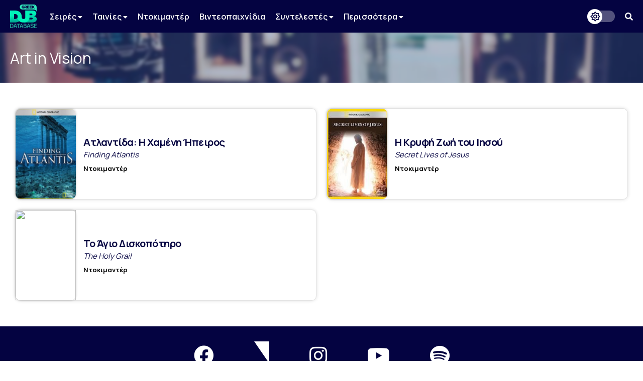

--- FILE ---
content_type: text/css
request_url: https://www.greekdubdb.com/style.css?Tuesday%2013th%20of%20February%202024%2011:20:04%20PM
body_size: 10127
content:
* {box-sizing: border-box;}

.main-logo img {
    width: auto!important;
    height: 47px;
}

/* christmas css start
.main-logo:before {
    content: "";
    background-image: url(/images/xmas-hat.png);
    position: absolute;
    margin-left: -14px;
    margin-top: 5px;
    width: 37px;
    height: 17px;
    background-size: 37px;
    background-repeat: no-repeat;
}

.home-main-content {
    background-image: url(/images/xmas-bg.jpg)!important;
    background-position: center 60%!important;
}

.header-search:before {
    content: "";
    position: absolute;
    width: 15px;
    height: 50px;
    margin-left: -15px;
    background: #040341;
}
christmas css end */

/* HIDE ITEMS START */
a[href="network?id=13"] {
    display: none !important;
}

a[href="network?id=14"] {
    display: none !important;
}

a[href="network?id=58"] {
    display: none !important;
}

a[href="studio?id=58"] {
    display: none !important;
}
/* HIDE ITEMS END */

.ntc-hide {
    display: none;
}

#notice, #notice_cookies {
    position: fixed;
    width: 100%;
    bottom: 0;
    z-index: 99999;
    padding: 10px 20px;
    min-width: 330px;
    height: fit-content;
    align-items: center;
    background: #31e8be;
    color: #040341;
    box-shadow: 0 0 7px rgba(0, 0, 0, 0.13);
}

.notice-close:hover {
    background: #ff837a;
}

.notice-close {
    position: absolute;
    font-size: 20px;
    right: 0;
    margin-right: 5%;
    margin-top: -24px;
    border-radius: 5px;
    z-index: 99999;
    text-align: center;
    color: #fff;
    width: 27px;
    background: #F44336;
    cursor: pointer;
    -webkit-transition: all .2s ease-in-out;
    -moz-transition: all .2s ease-in-out;
    -o-transition: all .2s ease-in-out;
    -ms-transition: all .2s ease-in-out;
    transition: all .2s ease-in-out;
}

.cookies_accept:hover, .cookies_reject:hover {
    background: #ff837a;
}

.cookies_accept, .cookies_reject {
    position: absolute;
    font-size: 16px;
    right: 0;
    font-weight: 900;
    padding: 2px;
    margin-top: -24px;
    border-radius: 5px;
    z-index: 99999;
    text-align: center;
    color: #fff;
    width: 110px;
    background: #F44336;
    cursor: pointer;
    -webkit-transition: all .2s ease-in-out;
    -moz-transition: all .2s ease-in-out;
    -o-transition: all .2s ease-in-out;
    -ms-transition: all .2s ease-in-out;
    transition: all .2s ease-in-out;
}

.cookies_accept {
	margin-right: 130px;
}

.cookies_reject {
	margin-right: 10px;
}

.priv_a {
	right: auto;
	margin-right: auto;
	margin-left: 10px;
	z-index: 0;
}

.priv_r {
	right: auto;
	margin-right: auto;
	margin-left: 130px;
	z-index: 0;
}

.priv-disabled{
	background: #555;
	-webkit-transition: all .1s ease-in-out;
    -moz-transition: all .1s ease-in-out;
    -o-transition: all .1s ease-in-out;
    -ms-transition: all .1s ease-in-out;
}

.notice-wrapper {
    display: flex;
    margin: 0 auto;
    width: fit-content;
    align-items: center;
}

.notice-icon {
    font-size: 32px;
    margin-right: 15px;
    display: inline-block;
    height: fit-content;
}

.notice-text {
    font-weight: 900;
    font-size: 18px;
    height: fit-content;
    letter-spacing: -0.25px;
    text-align: center;
    display: inline-block;
}

.notice-normal {
    font-weight: 900;
    display: block;
    font-size: 19px;
    line-height: 20px;
    margin-bottom: 4px;
}

.notice-light {
    font-weight: 600;
    font-size: 16px;
    display: block;
    line-height: 20px;
}

p#last-update {
    margin-top: 40px;
}

ol#page li {
    font-family: unset;
    float: none;
    padding-left: 10px;
    padding-top: 5px;
    padding-bottom: 5px;
}

ul#page {
    list-style-type: disc;
    padding: revert;
    background-color: unset;
}

ul#page li {
    font-family: unset;
    float: none;
    padding-left: 10px;
    padding-top: 5px;
    padding-bottom: 5px;
}

.period {
    font-weight: 900;
    letter-spacing: -0.5px;
    position: relative;
}

.period .title {
    opacity: 0.6;
    font-size: 12px;
    letter-spacing: 0px;
}

.period .role-name {
    font-size: 18px;
}

.char_voice .t-name {
    width: 50%;
    margin-right: 10px;
}

.char_voice .period {
    width: 48%;
}

.grow_button:hover {
    color: #31e8be;
}

.char_voice.open .grow_button {
    transform: rotate(180deg);
}

.grow_button {
    cursor: pointer;
    font-size: 25px!important;
    -webkit-transition: transform .2s ease-in-out;
    -moz-transition: transform .2s ease-in-out;
    -o-transition: transform .2s ease-in-out;
    -ms-transition: transform .2s ease-in-out;
    transition: transform .2s ease-in-out;
}

.char_voice {
    padding: 0px!important;
}

.char_voice_header {
    padding: 15px;
    background: #f5f5f5;
    border-radius: 10px;
    border: none;
    display: flex;
    align-items: center;
    justify-content: center;
    -webkit-transition: border-radius .7s ease-in-out;
    -moz-transition: border-radius .2s ease-in-out;
    -o-transition: border-radius .2s ease-in-out;
    -ms-transition: border-radius .2s ease-in-out;
    transition: border-radius .7s ease-in-out;
}

.char_voice.open .char_voice_header {
    border-bottom-left-radius: 0;
    border-bottom-right-radius: 0;
    border-bottom: 1px solid #e2e2e2;
}

.char_voice.open .char_voice_det {
}

.char_voice_det {
    display: none;
    padding: 10px;
	overflow: auto;
}

.t-name {
    font-size: 14px !important;
    font-style: italic;
}

.logo#dark, .wrapper#dark {
    display: none;
}

.dark-theme .logo#dark, .dark-theme .wrapper#dark {
    display: block;
}

.dark-theme .logo#normal, .dark-theme .wrapper#normal {
    display: none;
}

.dark-theme .network-header-wrapper {
    background: #0f0e25cc;
}

.dark-theme .curPage, .dark-theme .curLet {
    background: #28273b;
    border: 1px solid #28273b;
}

.dark-theme letters a, .dark-theme pages a {
    background: #0b0a22;
    border: 1px solid #424153;
}

.dark-theme .category-header-wrapper {
    background: #0f0e25;
}

.dark-theme letters a:hover, .dark-theme pages a:hover {
    background-color: #424153;
}

.dark-theme .note-wrapper .note {
    color: #020119;
}

.dark-theme, .dark-theme .container-wrapper, .dark-theme input#home_search {
    background: #020119;
    color: #d3d3ff;
}

.dark-theme .serie-type, .dark-theme .serie-dub-title {
    color: #d3d3ff;
}

.dark-theme .dropdown-content {
    background-color: #020119;
    box-shadow: 0px 8px 16px 0px rgb(255 255 255 / 20%);
}

.dark-theme .dropdown-content a {
    color: #ffffff;
}

.dark-theme .dropdown-content a:hover {
    color: #31e8be;
    background: #ffffff30;
}

.dark-theme .serie-section-title, .dark-theme .serie-section, .dark-theme .t4 th, .dark-theme .t-char, .dark-theme .serie-desc, .dark-theme .serie-desc-mobile, .dark-theme .t1 th, .dark-theme .t1-year, .dark-theme .t1-char, .dark-theme .person-section-title, .dark-theme .person-section, .dark-theme letters a, .dark-theme pages a, .dark-theme .middle, .dark-theme .note, .dark-theme .info-wrap .title, .dark-theme .the_info {
    color: #d3d3ffb5;
}

.dark-theme .serie-section a, .dark-theme .t-name a, .dark-theme .role-name a, .dark-theme .serie-title a, .dark-theme .serie-title-en a, .dark-theme .text a, .dark-theme .t1-name a, .dark-theme .t1-direct a, .dark-theme .t1-studio a, .dark-theme .list-person-name a {
    color: #fff;
}

.dark-theme .serie-info-title, .dark-theme .person-voices-title, .dark-theme .serie-table, .dark-theme .t4 th, .dark-theme .t4 tr, .dark-theme .serie-container, .dark-theme .network-container, .dark-theme .person-table, .dark-theme .person-voice-container, .dark-theme .t1 tr, .dark-theme .t1 th, .dark-theme .list-person-container, .dark-theme #i-network .section-text, .dark-theme #i-studio-rec .section-text, .dark-theme #i-studio-mix .section-text, .dark-theme #i-distributor .section-text {
    background: #28273b!important;
}

.dark-theme .serie-table, .dark-theme .serie-container, .dark-theme .network-container, .dark-theme .person-table, .dark-theme .person-voice-container, .dark-theme .list-person-container, .dark-theme #i-network .section-text, .dark-theme #i-studio-rec .section-text, .dark-theme #i-studio-mix .section-text, .dark-theme #i-distributor .section-text {
    box-shadow: 0 0 7px rgb(255 255 255 / 13%);
    border: 1px solid #424153;
}

.dark-theme .char_voice_header {
    background: #363648;
}

.dark-theme .t4 tr, .dark-theme .t1 tr, .dark-theme .char_voice.open .char_voice_header {
    border-color: #424153;
}

.dark-theme input#home_search[type="text"]::placeholder {
    color: #ffffff80;
}

.dark-theme .t-person a {
    color: #ffffff50!important;
}

.dark-theme p i {
    color: #d3d3ff99;
}

.dark-theme .about-page-container a {
    color: #fff;
}

.dark-theme .slick-arrow {
    background: #ffffff;
}

.dark-theme .sort-table form select {
    background: #28273b;
    color: #fff;
}

.dark-mode-button {
    position: relative;
    display: inline-block;
    width: 55px;
    height: 23px;
    margin: 10px;
}

.note-wrapper {
    position: absolute;
    display: inline-block;
    margin-top: 60px;
    width: 80px;
    text-align: center;
}

.note-wrapper .note {
    width: fit-content;
	width: -moz-fit-content;
    margin: 0 auto;
    background: #31e8be;
    padding: 0 5px;
    border: 1px solid #31e8be;
    font-weight: 700;
    font-size: 11.6px!important;
    font-style: unset;
    color: #fff;
    border-radius: 5px;
}

.tooltip {
  position: absolute;
  display: inline-block;
  margin-top: 61px;
  margin-left: 32px;
}

.tooltip .tooltiptext {
  visibility: hidden;
  width: 85px;
  background-color: #31e8be;
  color: #fff;
  text-align: center;
  border-radius: 10px;
  padding: 6px 8px;
  position: absolute;
  z-index: 9999999;
  bottom: 125%;
  margin-left: -50px;
  opacity: 0;
  transition: opacity 0.3s;
}

.tooltip .tooltiptext::after {
  content: "";
  position: absolute;
  top: 100%;
  left: 50%;
  margin-left: -5px;
  border-width: 5px;
  border-style: solid;
  border-color: #31e8be transparent transparent transparent;
}

.tooltip:hover .tooltiptext {
  visibility: visible;
  opacity: 1;
}

.tooltip i {
  color: #040341;
  text-decoration: none;
}

.tooltip:hover {
    cursor: help;
}

.note {
    font-size: 14px !important;
    font-style: italic;
    font-weight: 500;
    letter-spacing: -0.3px;
    color: #000000c0;
}

.th-row1 .th-names div, .th-row2 .th-names div {
    width: 253px;
    display: inline-flex;
}

.logo-about {
    float: right;
    background: #040341;
    padding: 5%;
    margin-left: 5%;
    margin-bottom: 5%;
    width: 30%;
}

.subtitle {
    display: block;
    margin: 70px 0px 20px 0px;
    text-align: center;
    font-weight: 900;
    font-size: 20px;
}

.subtitle2 {
    display: block;
    margin: 20px;
    text-align: center;
    font-weight: 900;
    font-size: 20px;
}

.subtitle3:first-child {
    margin-top: 20px;
}

.subtitle3 {
    display: block;
    margin: 50px 0px 20px 0px;
    font-weight: 900;
    font-size: 20px;
}

p {
    text-align: justify;
    font-weight: 500;
}

.about-page-container a:hover {
    color: #31e8be;
}

.about-page-container a {
    -webkit-transition: all .2s ease-in-out;
    -moz-transition: all .2s ease-in-out;
    -o-transition: all .2s ease-in-out;
    -ms-transition: all .2s ease-in-out;
    transition: all .2s ease-in-out;
    color: #040341;
    font-weight: 900;
    text-decoration: none;
}

.about-page-container p.list {
    max-width: 800px;
    margin-left: auto;
    margin-right: auto;
    text-align: justify;
}

p.list {
    display: list-item;
    list-style: square inside url(/images/seperator.svg);
    list-style-position: inside;
    text-align: left;
}

p i {
    font-weight: 400;
    color: #000000c7;
    -webkit-transition: all .2s ease-in-out;
    -moz-transition: all .2s ease-in-out;
    -o-transition: all .2s ease-in-out;
    -ms-transition: all .2s ease-in-out;
    transition: all .2s ease-in-out;
}

.btn-toggle {
    border-radius: 20px;
    position: absolute;
    cursor: pointer;
    top: 0;
    left: 0;
    right: 0;
    bottom: 0;
    background-color: #ffffff50;
    -webkit-transition: .4s;
    transition: .4s;
    text-align: left;
}

.btn-toggle:before {
    position: absolute;
    border-radius: 50%;
    content: "\f185";
    display: inline-block;
    font: normal normal normal 14px/1 "Font Awesome 5 Free";
    font-size: inherit;
    text-rendering: auto;
    -webkit-font-smoothing: antialiased;
    -moz-osx-font-smoothing: grayscale;
    height: 30px;
    width: 30px;
    background-color: #ffffff;
    -webkit-transition: .4s;
    top: -3px;
    transition: .4s;
    color: #040341;
    text-align: center;
    line-height: 30px;
    font-size: 19px;
}

.dark-theme .btn-toggle:before {
    -webkit-transform: translateX(25px);
    -ms-transform: translateX(25px);
    transform: translateX(25px);
    content: "\f186";
    background: #fff700;
    color: #000;
}

space {
    display: block;
    margin: 8px;
}

.pages-mobile {
    display: none;
}

.menu-bg {
    background: #00000090;
    z-index: 1;
    position: absolute;
    top: 0px;
    margin-top: 65px;
    visibility: hidden;
    left: 0;
    right: 0;
    bottom: 0;
    width: 100%;
    height: 100%;
    opacity: 0;
    transition: opacity 600ms ease 0s, visibility 600ms ease 0s;
}

.login-icon {
    display: none;
}

.person {
    width: 16.6666%;
    display: inline-flex;
    padding: 10px;
}

.list-person-container {
    border-radius: 10px;
    height: 100%;
    width: 100%;
    background: #fff;
    border: 1px solid #e2e2e2;
    box-shadow: 0 0 7px rgba(0, 0, 0, 0.13);
}

.list-person-photo {
    width: 100%;
    height: 238px;
}

.list-person-photo a:hover img, .voice-photo a:hover img {
    filter: brightness(0.75);
}

.list-person-photo a {
    width: inherit;
    height: inherit;
}

.list-person-photo img {
    width: inherit;
    height: inherit;
    object-fit: cover;
    border-radius: 8px;
    box-shadow: 0 0 4px rgba(0,0,0,0.2);
    -webkit-transition: all .2s ease-in-out;
    -moz-transition: all .2s ease-in-out;
    -o-transition: all .2s ease-in-out;
    -ms-transition: all .2s ease-in-out;
    transition: all .2s ease-in-out;
}

.list-person-text {
    margin: 10px;
    height: 30px;
    display: flex;
    align-items: center;
}

.list-person-name {
    text-align: center;
    margin: 0 auto;
}

.list-person-name a:hover {
    color: #31e8be;
}

.list-person-name a {
    text-decoration: none;
    letter-spacing: -0.5px;
    font-weight: 900;
    color: #040341;
    text-align: center;
    font-size: 16px;
    line-height: 17px;
    display: block;
    -webkit-transition: all .2s ease-in-out;
    -moz-transition: all .2s ease-in-out;
    -o-transition: all .2s ease-in-out;
    -ms-transition: all .2s ease-in-out;
    transition: all .2s ease-in-out;
}

.newtork-series {
    height: fit-content;
    height: -moz-fit-content;
}

.serie {
    width: 50%;
    display: inline-block;
    padding: 10px;
}

.serie-container {
    border-radius: 10px;
    background: #fff;
    border: 1px solid #e2e2e2;
    height: 100%;
    display: flex;
    width: 100%;
    box-shadow: 0 0 7px rgba(0, 0, 0, 0.13);
    -webkit-transition: all .2s ease-in-out;
    -moz-transition: all .2s ease-in-out;
    -o-transition: all .2s ease-in-out;
    -ms-transition: all .2s ease-in-out;
    transition: all .2s ease-in-out;
}

.serie-left {
    height: 180px;
    align-items: center;
}

.thumb-left {
    height: 180px;
    align-items: center;
}

.serie-left a:hover .poster {
    filter: brightness(0.75);
}

.thumb-left a:hover .video-thumb {
    filter: brightness(0.75);
}

.serie-left .poster {
    width: 120px;
    height: 180px;
    position: relative;
    border-top-left-radius: 10px;
    border-bottom-left-radius: 10px;
    display: block;
    -webkit-transition: all .2s ease-in-out;
    -moz-transition: all .2s ease-in-out;
    -o-transition: all .2s ease-in-out;
    -ms-transition: all .2s ease-in-out;
    transition: all .2s ease-in-out;
}

.serie-left a:hover .video-thumb {
    filter: brightness(0.75);
}

.thumb-left .video-thumb {
    width: 320px;
    height: 180px;
    position: relative;
    border-top-left-radius: 10px;
    border-bottom-left-radius: 10px;
    display: block;
    -webkit-transition: all .2s ease-in-out;
    -moz-transition: all .2s ease-in-out;
    -o-transition: all .2s ease-in-out;
    -ms-transition: all .2s ease-in-out;
    transition: all .2s ease-in-out;
}

.serie-right {
    height: 180px;
    display: flex;
    align-items: center;
}

.thumb-right {
    height: 180px;
    display: flex;
    align-items: center;
}

.serie-titles {
    margin: 8px 15px;
}

.serie-title a:hover, .serie-title-en a:hover {
    color: #31e8be;
}

.serie-title a {
    display: block;
    font-weight: 700;
    font-size: 20px;
    letter-spacing: -0.5px;
    color: #040341;
    text-decoration: none;
    -webkit-transition: all .2s ease-in-out;
    -moz-transition: all .2s ease-in-out;
    -o-transition: all .2s ease-in-out;
    -ms-transition: all .2s ease-in-out;
    transition: all .2s ease-in-out;
}

.serie-title-en a {
    font-style: italic;
    font-size: 15px;
    color: #040341;
    text-decoration: none;
    -webkit-transition: all .2s ease-in-out;
    -moz-transition: all .2s ease-in-out;
    -o-transition: all .2s ease-in-out;
    -ms-transition: all .2s ease-in-out;
    transition: all .2s ease-in-out;
}

.serie-type {
    margin: 8px 15px;
    font-size: 13px;
    font-weight: 700;
    color: #000000;
}

.serie-desc, .serie-desc-mobile {
    margin: 8px 15px;
    font-size: 13px;
    font-weight: 600;
    color: #00000070;
}

.serie-desc-mobile {
    display: none;
}

.serie-dub-info {
    margin: 8px 15px;
}

.serie-dub-title {
    font-size: 13px;
    font-weight: 600;
}

.category-header-wrapper {
    height: 100px;
    align-items: center;
    display: flex;
}

.category-main-box {
    display: flex;
    text-align: center;
}

.category-name {
    margin-left: unset;
    font-size: 30px;
    color: #040341;
    font-weight: 600;
    letter-spacing: -1px;
}

.category-name i {
    margin-right: 5px;
}

.subcategory-name {
    margin-left: 10px;
    font-size: 30px;
    color: #04034170;
    font-weight: 300;
    letter-spacing: -1px;
}

.page-header {
    background-attachment: fixed!important;
    background-repeat: no-repeat!important;
    background-size: cover!important;
    background-position: 50%!important;
}

.page-header-wrapper {
    background: #04034159;
    height: 200px;
    align-items: center;
    display: flex;
}

.network-header-wrapper {
    background: #3258a855;
    height: 100px;
    align-items: center;
    display: flex;
}

.network-header-container, .page-header-container, .category-header-container {
    overflow: hidden;
    margin: 0 auto;
    display: flex;
    align-items: center;
    justify-content: space-between;
}

.page-main-box {
    display: block;
    margin: 0 auto;
    text-align: center;
}

.network-main-box {
    float: left;
    align-items: center;
    display: flex;
}

.network-logo {
    max-width: 170px;
    max-height: 60px;
    position: relative;
    align-items: center;
}

.page-name {
    margin-left: unset;
    font-size: 45px;
    color: #ffffff;
    font-weight: 600;
    letter-spacing: -1px;
}

.page-description {
    font-size: 18px;
    color: #ffffff;
    margin-top: 10px;
    font-weight: 100;
}

.network-name {
    font-size: 30px;
    color: #ffffff;
    display: inline-block;
}

.t-edit#network {
    float: right;
}

.network {
    width: 20%;
    display: inline-flex;
    padding: 10px;
}

.network-container {
    border-radius: 10px;
    background: #fff;
    border: 1px solid #e2e2e2;
    height: 100%;
    width: 100%;
    display: block;
    box-shadow: 0 0 7px rgba(0, 0, 0, 0.13);
}

.network-top {
    height: 80px;
    display: flex;
    align-items: center;
    margin: 20px 20px 10px 20px;
}

.network .logo {
    width: fit-content;
    width: -moz-fit-content;
    margin: auto;
    height: fit-content;
    height: -moz-fit-content;
    align-items: center;
    vertical-align: middle;
}

.network .logo a:hover img {
    filter: brightness(0.75);
}

.network .logo img {
    width: auto;
    max-width: 140px;
    max-height: 75px;
    height: auto;
    position: relative;
    object-fit: contain;
    align-items: center;
    vertical-align: middle;
    -webkit-transition: all .2s ease-in-out;
    -moz-transition: all .2s ease-in-out;
    -o-transition: all .2s ease-in-out;
    -ms-transition: all .2s ease-in-out;
    transition: all .2s ease-in-out;
}

.network-bottom {
    height: 40px;
    display: flex;
    align-items: center;
    margin: 10px 20px 20px 20px;
}

.text {
    text-align: center;
    margin: 0 auto;
}

.text a:hover {
    color: #31e8be;
}

.text a {
    text-decoration: none;
    font-size: 20px;
    line-height: 10px;
    letter-spacing: -0.5px;
    font-weight: 900;
    color: #040341;
    -webkit-transition: all .2s ease-in-out;
    -moz-transition: all .2s ease-in-out;
    -o-transition: all .2s ease-in-out;
    -ms-transition: all .2s ease-in-out;
    transition: all .2s ease-in-out;
}

.home-main-content {
    background-image: url(/images/home-bg.jpg);
    background-position: center;
    background-size: cover;
}

.home-content-wrapper {
    background: #100f2d80;
}

.main-content-container {
    overflow: hidden;
    margin: 0 auto;
}

.content-wrapper {
    margin: 60px 0;
}

.main-title {
    color: #fff;
}

.main-title h2 {
    font-size: 50px;
    font-weight: 100;
    margin: 0px;
}

.main-title h3 {
    margin-top: 0px;
    margin-bottom: 60px;
}

#main-search-form {
    position: relative;
}

input#home_search {
    border: none;
    border-radius: 30px;
    padding: 16px 20px;
    width: 100%;
    font-family: 'Manrope', sans-serif;
    font-size: 15px;
    outline: none;
    -webkit-transition: all .2s ease-in-out;
    -moz-transition: all .2s ease-in-out;
    -o-transition: all .2s ease-in-out;
    -ms-transition: all .2s ease-in-out;
    transition: all .2s ease-in-out;
}

#main-search-form-mobile {
    display: none;
}

#main-search-form input[type="submit"]:hover,
#main-search-form-mobile input[type="submit"]:hover {
    background: #31e8be90;
    color: #04034190;
}

#main-search-form input[type="submit"],
#main-search-form-mobile input[type="submit"] {
    position: absolute;
    right: 0px;
    display: inline-flex;
    justify-content: center;
    align-content: center;
    align-items: center;
    padding: 16px 28px;
    border: none;
    border-radius: 30px;
    font-family: 'Manrope', sans-serif;
    font-size: 15px;
    background: #31e8be;
    cursor: pointer;
    font-weight: 700;
    color: #040341;
    outline: none;
    -webkit-transition: all .2s ease-in-out;
    -moz-transition: all .2s ease-in-out;
    -o-transition: all .2s ease-in-out;
    -ms-transition: all .2s ease-in-out;
    transition: all .2s ease-in-out;
}

.home-recent {
    margin-top: 10px;
    margin-bottom: 20px;
}

.home-title {
    font-size: 30px;
    font-weight: 900;
    letter-spacing: -1px;
    margin-bottom: 10px;
}

.person-left {
    width: 25%;
    float: left;
}

.person-right {
    width: 75%;
    float: right;
}

.person-right-container {
    margin-left: 40px;
}

.person-right .section {
    margin-bottom: 40px;
}

.section.description .text {
    text-align: justify;
}

.person-left .person-name, .person-left .person-job {
    display: none;
}

.person-left .wrapper {
    text-align: unset;
}

.info-wrap .title {
    font-size: 14px;
    font-weight: 900;
    margin-top: 20px;
    text-transform: uppercase;
    /* opacity: 0.8; */
    color: #00000090;
}

.the_info {
    font-size: 16px;
    margin-top: 2px;
    font-weight: 900;
    letter-spacing: -0.5px;
    color: #00000090;
}

.person-name {
    font-size: 35px;
    font-weight: 900;
    letter-spacing: -1px;
    margin-bottom: -5px;
}

.person-page {
    margin: 0;
}

.person-voices-title {
    width: fit-content;
    width: -moz-fit-content;
    background: #040341;
    color: #ffffff;
    font-size: 16px;
    font-weight: 900;
    padding: 10px 20px;
    border-radius: 30px;
    margin: 15px auto;
}

.voice-photo {
    width: 100%;
    height: 132px;
}

.voice-photo a {
    width: inherit;
    height: inherit;
}

.voice-photo img {
    width: inherit;
    height: inherit;
    object-fit: cover;
    border-radius: 8px;
    -webkit-transition: all .2s ease-in-out;
    -moz-transition: all .2s ease-in-out;
    -o-transition: all .2s ease-in-out;
    -ms-transition: all .2s ease-in-out;
    transition: all .2s ease-in-out;
}

.voice-series {
    text-align: center;
    font-size: 15px;
    font-weight: 600;
    color: #00000080;
}

.person-voice {
    width: 20%;
    display: inline-flex;
    padding: 10px;
}

.voice-character {
    text-align: center;
    font-weight: 900;
    font-size: 20px;
}

.person-voice-container {
    border-radius: 10px;
    background: #fff;
    border: 1px solid #e2e2e2;
    height: 100%;
    width: 100%;
    box-shadow: 0 0 7px rgba(0, 0, 0, 0.13);
}

.voice-text {
    margin: 10px;
    min-height: 30px;
	max-height: 60px;
    display: flex;
    align-items: center;
    justify-content: center;
}

.person-voices {
    display: flex;
    flex-wrap: wrap;
    justify-content: center;
}

.person-official-voices {
    margin: 30px 0;
}

.person-known-voices-title {
    width: fit-content;
    width: -moz-fit-content;
    font-size: 20px;
    font-weight: 900;
    padding: 0px 10px;
    margin: 30px 0 5px 0;
}

.voice-person {
    text-align: center;
    font-weight: 900;
    font-size: 16px;
}

.voice-photo-2 img {
    width: 140px;
    height: 210px;
    border-radius: 8px;
}

.voice-photo-2 {
    width: 140px;
    height: 210px;
}

.person-voice-container-2 {
    border-radius: 10px;
    height: 100%;
    width: 100%;
    background: #fff;
    border: 1px solid #e2e2e2;
    box-shadow: 0 0 7px rgba(0, 0, 0, 0.13);
}

.person-voices-2 {
    white-space: nowrap;
    position: relative;
    overflow-x:scroll;
    overflow-y:hidden;
}

.person-details-title {
    width: fit-content;
    width: -moz-fit-content;
    background: #040341;
    color: #ffffff;
    font-size: 16px;
    font-weight: 900;
    padding: 10px 20px;
    border-radius: 30px;
    margin: 15px auto;
}

.person-section-title {
    font-size: 17px;
    font-weight: 900;
    border-radius: 30px;
    margin-top: 20px;
    text-transform: uppercase;
    color: #00000090;
}

.person-stat .person-section-title {
    font-size: 14px;
}

.person-section {
    font-size: 16px;
    margin-top: 2px;
    line-height: 30px;
    color: #00000090;
    font-weight: 900;
    letter-spacing: -0.5px;
}

.section-text {
    margin-left: 27px;
}

.person-job {
    font-size: 18px;
    font-weight: 500;
    font-style: italic;
    opacity: 0.6;
}

.person-known-voices {
    margin: 30px 0;
}

.person-menu-container {
    margin: 30px 0;
}

.t-person {
    margin: 13px 10px;
    display: inline-block;
}

.t-person a:hover, .t-person.active a {
    color: #31e8be!important;
    border-bottom: 2px solid #31e8be;
}

.t-person a {
    cursor: pointer;
    text-decoration: none;
    color: #00000050!important;
    font-weight: 900;
    letter-spacing: -0.7px;
    font-size: 17px;
    padding: 5px 0px;
    text-transform: uppercase;
    -webkit-transition: all .17s ease-in-out;
    -moz-transition: all .17s ease-in-out;
    -o-transition: all .17s ease-in-out;
    -ms-transition: all .17s ease-in-out;
    transition: all .17s ease-in-out;
}

.person-table-title {
    font-size: 20px;
    font-weight: 900;
    margin: 15px 0;
    padding: 0px 10px;
}

.t1 tr {
    background: #fff!important;
    border-top: 1px solid #e2e2e2;
}

.t1 td, .t1 th {
    padding: 8px 16px;
}

.t1-name {
    width: 250px;
    font-size: 14px!important;
    font-style: italic;
	width: 70%;
}

.t1-name a {
    color: #040341;
    font-weight: 900;
    font-size: 18px!important;
    font-style: normal;
}

.t1 a:hover {
    color: #31e8be;
}

.person-table {
    background: #fff;
    padding: 10px;
    margin: 10px 0;
    border: 1px solid #e2e2e2;
    border-radius: 10px;
    box-shadow: 0 0 7px rgba(0, 0, 0, 0.13);
    overflow: auto;
}

.t1 th {
    text-transform: uppercase;
    background: #fff;
    color: #00000090;
    font-weight: 900;
    text-align: center;
}

.t1 tr:nth-child(1) {
    border-top: none;
}

.t1 td {
    font-size: 16px;
}

.t1-char {
    color: #000000c0;
    font-weight: 900;
    letter-spacing: -0.5px;
    position: relative;
}

.t1-char br {
    background-color: #000;
    height: 3px;
    width: 15px;
    color: #000;
}

.t1-direct seperator, .t1-studio seperator {
    display: none;
}

.t1-direct .section-text, .t1-studio .section-text {
    margin-left: 0px;
}

seperator {
    display: list-item;
    list-style: square inside url(/images/seperator.svg);
    list-style-position: inside;
    position: absolute;
}

.t1-studio img {
    max-height: 40px;
    max-width: 110px;
    vertical-align: middle;
}

.t1-year {
    font-weight: 900;
    color: #000000c2;
    text-align: center;
    width: 10%;
}

.t1 a {
    -webkit-transition: all .2s ease-in-out;
    -moz-transition: all .2s ease-in-out;
    -o-transition: all .2s ease-in-out;
    -ms-transition: all .2s ease-in-out;
    transition: all .2s ease-in-out;
}

.t1-direct {
    width: 200px;
    text-align: center;
    font-size: 13px!important;
}

.t1-direct a {
    color: #040341;
    font-weight: 600;
    font-size: 16px;
}

.t1-studio a {
    color: #040341;
    font-weight: 900;
}

.t1-studio {
    text-align: center;
}

.person-photo {
    width: 100%;
    height: 400px;
}

.personphoto {
    width: inherit;
    height: inherit;
    border-radius: 10px;
    object-fit: cover;
    box-shadow: 0 0 4px rgba(0,0,0,0.2);
}

.t3 img {
    width: 80px;
}

.header-left .menu-button:hover {
  cursor: pointer;
}

unreadnotification {
    display: inline-block;
    height: 20px;
    min-width: 20px;
    border-radius: 40%;
    border: 1px solid #fff;
    background: #ff0000;
    color: #f2f2f2;
    font-size: 12px;
    text-align: center;
    font-weight: 900;
}

.unreadNotification {
	display: inline-block;

    width: fit-content;
	width: -moz-fit-content;
	height: fit-content;
	height: -moz-fit-content;
	background: #31e8be;
	color: #040341;
	font-size: 12px;
	font-weight: 900;
	padding: 3px 8px;
	border-radius: 30px;
}

body {
    margin: 0;
    background: #fff;
    min-width: 330px;
    font-family: 'Manrope', sans-serif;
    -webkit-transition: all .2s ease-in-out;
    -moz-transition: all .2s ease-in-out;
    -o-transition: all .2s ease-in-out;
    -ms-transition: all .2s ease-in-out;
    transition: all .2s ease-in-out;
    color: #000;
}

.poster {
    width: 300px;
    height: 448px;
    float: left;
    position: relative;
    object-fit: cover;
    border-radius: 10px;
    box-shadow: 0 0 4px rgba(0,0,0,0.2);
    flex-shrink: 0;
}

.main-box {
    float: right;
    width: 100%;
    margin-left: 40px;
}

.serie-t {
    padding: 10px 0;
    text-shadow: 0 0 8px rgba(0, 0, 0, 0.7);
    color: #fff;
}

.main-box .serie-section-title {
    color: #ffffff90!important;
    margin: 30px 0 5px 0;
}

.serie-section-title {
    font-size: 14px;
    font-weight: 900;
    margin-top: 20px;
    text-transform: uppercase;
    color: #00000090;
}

.serie-section {
    font-size: 16px;
    margin-top: 2px;
    color: #00000090;
    font-weight: 900;
    letter-spacing: -0.5px;
}

.serie-section a {
    color: #040341;
    text-decoration: none;
    -webkit-transition: all .2s ease-in-out;
    -moz-transition: all .2s ease-in-out;
    -o-transition: all .2s ease-in-out;
    -ms-transition: all .2s ease-in-out;
    transition: all .2s ease-in-out;
}

.serie-section a:hover {
    color: #31e8be;
}

.main-box .section-text {
    margin: 0px;
    color: #ffffff;
}

.section-text {
    margin-left: 27px;
}

.section-social {
    color: #fff;
    font-size: 25px;
    display: flex;
    align-items: center;
    gap: 6px;
}

.section-social a:hover {
    color: #31e8be;
}

.section-social a {
    color: #fff;
    -webkit-transition: all .17s ease-in-out;
    -moz-transition: all .17s ease-in-out;
    -o-transition: all .17s ease-in-out;
    -ms-transition: all .17s ease-in-out;
    transition: all .17s ease-in-out;
    cursor: pointer;
}

.section-social .f-x-square-wrap {
    background: #fff;
    padding: 4px;
    height: 23px;
    width: 23px;
    display: inline-flex;
    justify-content: center;
    align-items: center;
    border-radius: 2px;
}

.section-social .f-x-square-wrap:hover {
    background: #31e8be;
}

.f-x-square {
    -webkit-mask-image: url("images/x-logo.svg");
    mask-image: url("images/x-logo.svg");
    background-color: #000;
    mask-size: 100%;
    mask-repeat: no-repeat;
    mask-position: center;
    height: 100%;
    width: 100%;
    position: relative;
}

.bg-image {
    background-attachment: fixed;
}

.gradient {
    background: linear-gradient(to right,#000021cc 10%,#00211acc);
    backdrop-filter: blur(5px);
}

.main-wrapper {
    overflow: hidden;
    background-attachment: fixed;
    background-repeat: no-repeat;
    background-size: cover;
    background-position: 50%;
    min-height: 66vh;
}

.header-wrapper {
    background: #000000cc;
    backdrop-filter: blur(10px);
}

.header-container {
    overflow: hidden;
    margin: 0 auto;
    padding: 40px 0;
    display: flex;
    align-items: center;
}

.serie-menu-container {
    background: #040341;
}

.container-wrapper {
    background: #fff;
    -webkit-transition: all .2s ease-in-out;
    -moz-transition: all .2s ease-in-out;
    -o-transition: all .2s ease-in-out;
    -ms-transition: all .2s ease-in-out;
    transition: all .2s ease-in-out;
}

.serie-menu {
    padding: 10px 0;
    overflow: hidden;
    margin: 0 auto;
}

.tabs-menu {
    width: fit-content;
    width: -moz-fit-content;
    margin: 0 auto;
    text-align: center;
}

.t-met {
    margin: 5px;
    display: inline-flex;
}

.t-met a {
    cursor: pointer;
    text-decoration: none;
    color: #ffffff!important;
    font-weight: 900;
    font-size: 14px;
    background: #ffffff29;
    border: 2px solid #ffffff;
    padding: 5px 8px;
    border-radius: 25px;
    -webkit-transition: all .17s ease-in-out;
    -moz-transition: all .17s ease-in-out;
    -o-transition: all .17s ease-in-out;
    -ms-transition: all .17s ease-in-out;
    transition: all .17s ease-in-out;
}

.t-met a:hover, .t-met.active a {
    color: #31e8be!important;
    border: 2px solid #31e8be;
    background: #31e8be29;
}

.container {
    overflow: hidden;
    margin: 0 auto;
    padding-top: 19px;
    padding-bottom: 19px;
}

.container-sec {
    padding-top: 19px;
    padding-bottom: 19px;
    overflow: hidden;
    margin: 0 auto;
}

.serie-p-left {
    width: 30%;
    float: left;
}

.serie-info-section {
}

.serie-info-title {
    width: fit-content;
    width: -moz-fit-content;
    background: #040341;
    color: #ffffff;
    font-size: 16px;
    font-weight: 900;
    padding: 10px 20px;
    border-radius: 30px;
    margin: 15px auto;
}

#i-network .section-text, #i-studio-rec .section-text, #i-studio-mix .section-text, #i-distributor .section-text {
    margin-left: 3px;
    display: inline-flex;
    margin-top: 3px;
    margin-bottom: 8px;
    margin-right: 5px;
    box-shadow: 0 0 7px rgba(0, 0, 0, 0.13);
    background: #fff;
    border: 1px solid #e2e2e2;
    border-radius: 10px;
    height: 62px;
    padding: 10px;
    width: 102px;
    align-items: center;
    vertical-align: middle;
    -webkit-transition: all .2s ease-in-out;
    -moz-transition: all .2s ease-in-out;
    -o-transition: all .2s ease-in-out;
    -ms-transition: all .2s ease-in-out;
    transition: all .2s ease-in-out; 
}

.wrapper {
    margin: 0 auto;
    text-align: center;
}

.wrapper a {
    font-size: 13px;
    line-height: 15px;
    display: block;
}

#i-network seperator, #i-studio-rec seperator, #i-studio-mix seperator, #i-distributor seperator {
    display: none;
}

.serie-info img {
    max-width: 80px;
    max-height: 40px;
    vertical-align: middle;
}

.serie-p-right {
    width: 70%;
    float: right;
    padding-left: 10px;
}

.serie-table {
    background: #fff;
    padding: 10px;
    margin: 10px;
    border: 1px solid #e2e2e2;
    border-radius: 10px;
    box-shadow: 0 0 7px rgba(0, 0, 0, 0.13);
}

.header-left-mobile {
    display: none;
    float: left;
    max-width: fit-content;
    max-width: -moz-fit-content;
}

.menu-button {
    color: #fff;
    padding: 14px 0;
    cursor: pointer;
    transition: all .17s ease-in-out;
    display: none;
}

.header-search {
    width: 1280px;
    visibility: hidden;
    position: absolute;
    box-sizing: border-box;
    padding: 0;
    float: left;
    margin: 0 auto;
    opacity: 0;
    -webkit-transition: opacity 600ms, visibility 600ms;
    transition: opacity 600ms, visibility 600ms;
}

.header-search #searchform {
    width: 100%;
    overflow: hidden;
    padding: 0;
    color: #fff;
}

#searchform input[type="text"]::placeholder {
    color: #ffffff90;
}

#searchform input[type="text"] {
    width: 100%;
    float: right;
    font-family: inherit;
    font-size: inherit;
    font-weight: 600;
    outline: none;
    color: inherit;
    margin: 0;
    padding: 14px 10px;
    background-color: #040341;
    box-sizing: border-box;
    border: 0;
}

.hide-search {
    position: absolute;
    right: 0;
    top: 0;
    display: block;
    z-index: 20;
    text-align: right;
    cursor: pointer;
    transition: all .17s ease;
    margin: 14px 0;
}

.hide-search:hover {
    color: #31e8be;
}

#footer-wrapper {
    display: block;
    width: 100%;
    overflow: hidden;
    background-color: #040341;
    color: #ffffffcc;
    padding: 0;
    -webkit-transition: all .2s ease-in-out;
    -moz-transition: all .2s ease-in-out;
    -o-transition: all .2s ease-in-out;
    -ms-transition: all .2s ease-in-out;
    transition: all .2s ease-in-out;
}

.footer-container {
    overflow: hidden;
    margin: 0 auto;
    padding: 30px 0;
    display: block;
}

.row {
    width: 1320px;
    padding-left: 20px;
    padding-right: 20px;
}

.footer-up {
    width: 100%;
}

.footer-section-1 {
    padding: 0;
    margin: 0 auto;
    text-align: center;
    display: flex;
    justify-content: center;
    align-items: center;
}

.footer-section-2 {
    padding: 30px 15px 0 15px;
    margin: 0 auto;
    text-align: center;
    margin-top: 30px;
    border-top: 1px solid #ffffff2e;
}

.footer-container a {
    -webkit-transition: all .2s ease-in-out;
    -moz-transition: all .2s ease-in-out;
    -o-transition: all .2s ease-in-out;
    -ms-transition: all .2s ease-in-out;
    transition: all .2s ease-in-out;
    color: #ffffff;
    font-weight: 600;
    text-decoration: none;
}

.footer-section-1 a {
    font-size: 40px;
    margin: 0 40px;
    font-weight: normal;
}

.footer-section-2 a {
    margin: 40px;
}

.f-x {
    -webkit-mask-image: url("images/x-logo.svg");
    mask-image: url("images/x-logo.svg");
    background-color: #fff;
    mask-size: contain;
    mask-repeat: no-repeat;
    mask-position: center;
    height: 55px;
    width: 30px;
    position: relative;
    display: inline-block;
}

.f-x:hover {
    background-color: #31e8be;
}

.footer-container a:hover {
    color: #31e8be;
}

.footer-copyright {
    text-align: center;
    margin: 0 auto;
    margin-top: 30px;
    padding-top: 28px;
    border-top: 1px solid #ffffff2e;
}

.footer-message {
    color: #ffffff50;
    text-align: center;
    font-size: 12px;
    width: 50%;
    margin: 10px auto 0 auto;
    font-style: italic;
}

.footer-container a.f-name {
    font-weight: 900;
}

.contact-button:hover {
    background: #31e8be90;
    color: #04034190;
}

.contact-button {
    background: #31e8be;
    color: #040341;
    font-family: 'Manrope', sans-serif;
    font-size: 16px;
    font-weight: 900;
    padding: 10px 20px;
    border-radius: 30px;
    border: none;
    cursor: pointer;
    outline: none;
    -webkit-transition: all .2s ease-in-out;
    -moz-transition: all .2s ease-in-out;
    -o-transition: all .2s ease-in-out;
    -ms-transition: all .2s ease-in-out;
    transition: all .2s ease-in-out;
}

.section {



    margin: 0;



    padding: 0;



}

.middle{



    min-width: 30px;



    height: 30px;



    color: #000;



    font-weight: 600;



    line-height: 21px;



    padding: 5px;



    margin: 2px;



    float: left;



}

.t2 {
    margin: 0 0 10px 0;
}


.t2 tbody th.th26 {



    background: rgba(123, 41, 235, 0);






 width: 20%;

 







}



th.th2::before {



    background-image: linear-gradient(to left, rgba(255, 255, 255, 0) 90%, rgb(123, 41, 235) 100%);



    content: "\00a0";



    top: 0;



    left: 0;



    height: 100%;



    width: 100%;



    position: absolute;



}







.t2 td a:hover {



    color: rgba(255, 255, 255, 0.8);



}







.t2 td a {



    color: rgba(255, 255, 255, 0.55);



}







.t2 td {



    background-color: rgb(88, 119, 203);



    font-weight: 600;



    text-align: center;



}

table.t3 th {
    font-size: 25px;
    font-weight: 300;
    color: #000000;
    border-top-right-radius: 10px;
    border-top-left-radius: 10px;
    background: #ffffff;
    padding: 8px 15px;
}

.t3 th i.fas.fa-info-circle {
    margin-right: 10px;
}

.th1 {
    background-color: unset;
    padding: 10px 0;
    text-shadow: 0 0 8px rgba(0, 0, 0, 0.7);
}



.th2 {



    width: 206px;



    height: 104px;



    position: relative;


	border-top-right-radius: 10px;
	
	
    border-bottom-right-radius: 10px;


}







th.th2 img {



    height: inherit;



    width: inherit;



    margin: -4px -110px -12px -6px;



}


.edit-serie {
	background-color: rgb(88, 119, 203);
    font-size: 14px;
    font-weight: 600;
    text-align: center;
    width: fit-content;
    width: -moz-fit-content;
    padding: 6px 10px;
    margin: 0 auto;
    border-bottom-left-radius: 10px;
    border-bottom-right-radius: 10px;
}




.edit-serie a {
    color: rgba(255, 255, 255, 0.55);
    text-decoration: none;
}



.edit-serie a:hover {
    color: rgba(255, 255, 255, 0.8);
}



.fa-times-circle:before {



    color: red;



}

.t-type, .t-year, .t-ch {
    font-weight: 600;
    font-size: 14px;
}

.t-edit {
    
}


.t-edit a {
	display: inline-block;
    text-decoration: none;
    color: #ffffff!important;
    font-weight: 600;
    font-size: 14px;
    background: #ffffff29;
    border: 2px solid #ffffff;
    padding: 5px 8px;
    border-radius: 25px;
    text-shadow: none;
    -webkit-transition: all .17s ease-in-out;
    -moz-transition: all .17s ease-in-out;
    -o-transition: all .17s ease-in-out;
    -ms-transition: all .17s ease-in-out;
    transition: all .17s ease-in-out;
}


.t-edit a:hover {
    color: #31e8be!important;
    border: 2px solid #31e8be;
    background: #31e8be29;
}


.t-edit a::before {
    content: "\f044";
    font-family: "Font Awesome 5 Free";
    display: inline-block;
    margin-right: 4px;
}

.t-bar {
    font-size: 14px;
    color: rgba(255, 255, 255, 0.64);
    font-weight: 300;
    padding: 0 3px;
}

.serie-t hr {
    width: 50%;
    height: 1px;
    border: none;
    background: linear-gradient(to right, #ffffff00 0%, #ffffff45 50%, #ffffff00 100%);
    margin-block-start: 10px;
    margin-block-end: -12px;
    float: left;
}

.t-gr {
    font-size: 40px;
    letter-spacing: -1px;
    line-height: 45px;
    margin-bottom: 3px;
    display: block;
    font-weight: 700;
}

.t-en {
    font-size: 20px;
    margin-bottom: 3px;
    display: block;
    font-style: italic;
    font-weight: 300;
    margin-top: 5px;
}

.serie-t a {
    color: rgba(255, 255, 255, 0.55);
    -webkit-transition: all .17s ease-in-out;
    -moz-transition: all .17s ease-in-out;
    -o-transition: all .17s ease-in-out;
    -ms-transition: all .17s ease-in-out;
    transition: all .17s ease-in-out;
}

.serie-t a:hover {
    color: rgba(255, 255, 255, 0.8);
}

.navbar a:hover, .dropdown:hover .dropbtn {
  color: #31e8be;
}

.dropdown-content a:hover {
    color: #040341;
    background: #04034130;
}

.dropdown-content a:first-child:hover {
    border-top-right-radius: 10px;
    border-top-left-radius: 10px;
}

.dropdown-content a:last-child:hover {
    border-bottom-right-radius: 10px;
    border-bottom-left-radius: 10px;
}

.navbar-container {
    overflow: hidden;
    margin: 0 auto;
    align-items: center;
    display: flex;
    justify-content: space-between;
}

.navbar {
    overflow: hidden;
    background: #040341;
    font-family: 'Manrope', sans-serif;
    font-weight: 600;
    display: flex;
    -webkit-transition: all .2s ease-in-out;
    -moz-transition: all .2s ease-in-out;
    -o-transition: all .2s ease-in-out;
    -ms-transition: all .2s ease-in-out;
    transition: all .2s ease-in-out;
}







.navbar a {
    float: left;
    font-size: 16px;
    color: white;
    text-align: center;
    padding: 10px;
    text-decoration: none;
    -webkit-transition: all .17s ease-in-out;
    -moz-transition: all .17s ease-in-out;
    -o-transition: all .17s ease-in-out;
    -ms-transition: all .17s ease-in-out;
    transition: all .17s ease-in-out;
}







.dropdown {



  float: left;



  overflow: hidden;



}







.dropdown .dropbtn {
    font-size: 16px;
    border: none;
    outline: none;
    padding: 10px;
    color: #fff;
    background-color: inherit;
    font-family: inherit;
    font-weight: inherit;
    margin: 0;
    -webkit-transition: all .17s ease-in-out;
    -moz-transition: all .17s ease-in-out;
    -o-transition: all .17s ease-in-out;
    -ms-transition: all .17s ease-in-out;
    transition: all .17s ease-in-out;
    cursor: pointer;
}






.dropdown-content {
    display: none;
    position: absolute;
    background-color: #fff;
    color: #040341;
    min-width: 160px;
    box-shadow: 0px 8px 16px 0px rgba(0,0,0,0.2);
    z-index: 1;
    border-radius: 10px;
}







.dropdown-content a {
    float: none;
    padding: 12px 16px;
    text-decoration: none;
    display: block;
    text-align: left;
    color: #040341;
}






.dropdown-content a:hover {







}







.dropdown:hover .dropdown-content {



  display: block;



}







.header {



  overflow: hidden;



  background-color: #333;



  padding: 0px 0px;



}







/* Style the header links */



.header a {



	font-family: Arial;



  float: left;



  color: white;



  text-align: center;



  margin: 14px 3px;



  padding: 8px 1px;



  text-decoration: none;



  font-size: 12px;



  line-height: px;



  border-radius: 4px;



}







.header a:hover {



  background-color: #ddd;



  color: black;



}







/* Style the active/current link*/



.header a.active {



  background-color: dodgerblue;



  color: white;



}







.header-left {
    float: left;
    max-width: -moz-fit-content;
    align-items: center;
    height: 65px;
    display: flex;
}



.main-logo {
    padding: 0px!important;
    margin-right: 16px;
}


.main-logo img {
    width: 53px;
    vertical-align: middle;
}


.header-right {
    float: right;
    display: flex;
    align-items: center;
    max-width: -moz-fit-content;
}







.search-button {
    color: #fff;
    cursor: pointer;
    transition: all .17s ease;
    align-items: center;
    margin-left: 10px;
}







.search-button:hover {



    color: #31e8be;



}







.inst{



	 font-size: 40px;



}

ul {



	display: block;



  list-style-type: none;



  margin: 0;



  padding: 0;



  overflow: hidden;



  background-color: #333;



  width: 100%;



}







li{



	/* display: inline; */



	font-family: Arial;



	float: left;



}







li a {



  display: block;



  color: white;



  text-align: center;



  padding: 14px 16px;



  text-decoration: none;



}







.lig {



	/* display: inline; */



	  display: block;



	  color: white;



	  text-align: center;



	  padding: 11px 16px;



	  text-decoration: none;



	  font-family: Roboto, Arial;



	  font-weight: bold;



	  font-size: 20px;



          font-weight: 900;



          font-size: 45px;



          background: linear-gradient(to right,#1613ea 10%,#31e8be);



}







bl {



	color: #ffffffa1;



        font-weight: 200;



}







rd {



	color: #ffffffa1;



        font-weight: 400;



}

td a {
	text-decoration: none;
}

table, th, td {
    margin-left: auto;
    margin-right: auto;
    border-collapse: collapse;
    font-family: 'Manrope', sans-serif;
    font-size: 14px;
}







table {



	 width: 100%;



}







th, td {



	



	text-align: left;



  padding: 4px 6px;



}

.t1 tr:nth-child(even) {background-color: #f2f2f2}

.t1 tr:nth-child(odd) {background-color: #e2e2e2}

th {



  color: white;



  background-color: #000;



}

.t4 td, .t4 th {
    padding: 8px 16px;
}

.t4 td {
    font-size: 16px;
}

.t4 tr {
    background: #fff;
    border-top: 1px solid #e2e2e2;
}

.t4 tr:first-child {
    border-top: none;
}

.t4 th {
    text-transform: uppercase;
    background: #fff;
    color: #00000090;
    font-weight: 900;
    text-align: center;
    width: 50%;
}

.t4 .t-name {
    font-size: 14px!important;
    font-style: italic;
}

.serie-table#participants .t-name {
    vertical-align: top;
}

.t-name .act {
    display: flex;
    align-items: center;
}

.t-name .pic {
    margin-right: 15px;
    display: inline;
}

.t-name .pic a img:hover {
    filter: brightness(0.75);
}

.t-name .nam {
    display: inline-block;
    vertical-align: middle;
}

.t-name .nam .unknown {
    font-size: 18px!important;
    font-style: normal;
    font-weight: 900;
}

.t-name .pic img {
    border-radius: 50px;
    object-fit: cover;
    box-shadow: 0 0 4px rgba(0,0,0,0.2);
    width: 70px;
    height: 70px;
    vertical-align: middle;
    -webkit-transition: all .2s ease-in-out;
    -moz-transition: all .2s ease-in-out;
    -o-transition: all .2s ease-in-out;
    -ms-transition: all .2s ease-in-out;
    transition: all .2s ease-in-out;
}

.t-char {
    color: #000000c0;
    font-weight: 900;
    letter-spacing: -0.5px;
	position: relative;
}

.t-name a:hover {
    color: #31e8be;
}

.t4 a {
    -webkit-transition: all .2s ease-in-out;
    -moz-transition: all .2s ease-in-out;
    -o-transition: all .2s ease-in-out;
    -ms-transition: all .2s ease-in-out;
    transition: all .2s ease-in-out;
}

.t-name a {
    color: #040341;
    font-weight: 900;
    font-size: 18px!important;
    font-style: normal;
    text-decoration: none;
    -webkit-transition: all .2s ease-in-out;
    -moz-transition: all .2s ease-in-out;
    -o-transition: all .2s ease-in-out;
    -ms-transition: all .2s ease-in-out;
    transition: all .2s ease-in-out;
}

.role-name a:hover {
    color: #31e8be;
}

.role-name a {
    color: #040341;
}

letters, pages {
    font-size: 14px;
    display: block;
    text-align: center;
    text-decoration: none;
    margin: 0 auto;
    max-width: fit-content;
    max-width: -moz-fit-content;
    padding-bottom: 30px;
}

letters a, pages a {
    text-decoration: none;
    min-width: 30px;
    height: 30px;
    border: 1px solid rgba(0, 0, 0, 0.15);
    font-weight: 900;
    line-height: 19px;
    padding: 4px;
    margin: 2px;
    background: #fff;
    float: left;
    color: #272727;
    border-radius: 30px;
    -webkit-transition: all .17s ease-in-out;
    -moz-transition: all .17s ease-in-out;
    -o-transition: all .17s ease-in-out;
    -ms-transition: all .17s ease-in-out;
    transition: all .17s ease-in-out;
}

.ad {
	text-align: center;
}

letters a:hover, pages a:hover {
    background-color: #e2e2e2;
}

#el-button, #en-button {
	cursor: pointer;
}

.curPage, .curLet {
    min-width: 30px;
    height: 30px;
    background: #040341;
    border: 1px solid #040341;
    color: #ffffff;
    font-weight: 900;
    line-height: 21px;
    padding: 4px;
    margin: 2px;
    float: left;
    border-radius: 30px;
}

#curLangEN, #curLangGR {
    background: #00d7aa;
    border: 1px solid #00d7aa;
}

.signuperror {
    color: red;
}

.signupsuccess {
    color: green;
}

.footer {
    font-family: Roboto, Arial, Helvetica, sans-serif;
    font-weight: 300;
    padding: 14px 16px;
    position: absolute;
    bottom: 0;
    width: 100%;
    background-color: #000;
    color: white;
    text-align: center;
}

.slick-arrow {
    position: absolute;
    width: 40px;
    height: 40px;
    border-radius: 50px;
    background: #e2e2e2;
    border: none;
	outline: none;
    color: #000000;
    -webkit-transform: translate(0, -50%);
    -ms-transform: translate(0, -50%);
    transform: translate(0, -50%);
    top: 50%;
    display: flex;
    justify-content: center;
    align-items: center;
    font-size: 23px;
    cursor: pointer;
    -webkit-transition: all .17s ease-in-out;
    -moz-transition: all .17s ease-in-out;
    -o-transition: all .17s ease-in-out;
    -ms-transition: all .17s ease-in-out;
    transition: all .17s ease-in-out;
    z-index: 1;
    visibility: visible;
    opacity: 1;
}

.slick-arrow.slick-disabled {
    opacity: 0!important;
    visibility: hidden!important;
    cursor: default!important;
}

.slick-arrow:hover {
    background: #31e8be;
}

.slick-arrow:active {
    background: #29b595;
}

.slick-prev.slick-arrow {
    left: -13px;
}

.slick-prev.slick-arrow:before {
    content: "\f053";
    font-family: "Font Awesome 5 Free";
    font-weight: 900;
    margin-right: 3px;
}

.slick-next.slick-arrow {
    right: -13px;
}

.slick-next.slick-arrow:before {
    content: "\f054";
    font-family: "Font Awesome 5 Free";
    font-weight: 900;
    margin-left: 3px;
}

.sort-table form {
    text-align: center;
}

.sort-table form select {
    padding: 8px 12px;
    font-family: 'Manrope', sans-serif;
    font-weight: 900;
    font-size: 15px;
    border: none;
    outline: none;
    border-top-left-radius: 50px;
    border-bottom-left-radius: 50px;
    display: inline-block;
    height: 40px;
    background: #efefef;
    color: #000;
}

.sort-table form button {
    background: #31e8be;
    color: #040341;
    font-family: 'Manrope', sans-serif;
    font-size: 15px;
    font-weight: 900;
    padding: 8px 15px;
    border-top-right-radius: 50px;
    border-bottom-right-radius: 50px;
    border: none;
    cursor: pointer;
    outline: none;
    -webkit-transition: all .2s ease-in-out;
    -moz-transition: all .2s ease-in-out;
    -o-transition: all .2s ease-in-out;
    -ms-transition: all .2s ease-in-out;
    transition: all .2s ease-in-out;
    margin-left: -4px;
    display: inline-block;
    height: 40px;
}

.sort-table form button:hover {
    background: #31e8be90;
    color: #04034190;
}

.home-top-banner {
	text-align: center;
}


/* belle css start */
.home-belle .home-title {
    color: #fff!important;
    text-shadow: 0px 0px 10px rgba(255,255,255,0.58);
}

.home-belle .serie-container {
    background: rgba(255,230,248,0.89)!important;
    box-shadow: 0px 0px 10px #ffffff94;
    border-color: rgba(255,255,255,0.53)!important;
}

main.home-belle {
    background: linear-gradient(180deg, rgba(3,11,89) 20%, rgba(255,0,86) 55%, rgba(255,255,255) 120%)!important;
}

.home-belle .serie-title a, .home-belle .serie-title-en a {
    color: #020b5a!important;
}

.home-belle .serie-title a:hover, .home-belle .serie-title-en a:hover{
    color: #ff0056!important;
}

.home-belle .serie-type, .home-belle .serie-desc, .home-belle .serie-desc-mobile {
    color: #9b6fad!important;
}

.home-belle .serie-dub-title {
    color: #4a2e55!important;
}
/* belle css end */


@media screen and (max-width: 1340px) {

    .row {
        width: 100%;
        padding-right: 20px;
        padding-left: 20px;
    }
    
    .header-search {
        width: calc(100% - 40px);
    }
    
    #searchform input[type="text"] {
        padding: 14px 0;
    }

    .dropdown-content#tools {
        right: 0;
    }

}

@media screen and (max-width: 1100px) {

    .network {
        width: 25%;
    }

    .person {
        width: 20%;
    }

    .list-person-photo {
        height: 200px;
    }

    .person-photo {
        height: 300px;
    }

}

@media screen and (max-width: 1000px) {

    .dropdown .dropbtn, .navbar a {
        padding: 10px 5px;
    }

    .dropdown-content a {
        padding: 10px;
    }

}

@media screen and (max-width: 890px) {

    .network {
        width: 33.3333%;
    }

}

@media screen and (max-width: 880px) {

    .person-photo {
        width: 200px;
        height: 250px;
        margin: 0 auto;
        margin-bottom: 10px;
    }

	.unreadNotification {
		display: inline-block;

		width: fit-content;
		width: -moz-fit-content;
		height: fit-content;
		height: -moz-fit-content;
		background: #31e8be;
		color: #040341;
		font-size: 11px;
		font-weight: 900;
		padding: 2px 6.5px;
		border-radius: 30px;
	}

	.person-voice {
		width: 20%;
		display: inline-flex;
		padding: 4px;
	}

    .thumb-left .video-thumb {
        height: 100px;
        width: 178px;
    }
	
	.thumb-left {
        height: 100px;
    }

    .thumb-right {
        height: 100px;
    }
    .person-table {
        overflow: auto;
		/*max-width: 88vw;*/
		display: block;
		margin: 0 auto;
    }

    .main-box {
        margin-left: 30px;
    }

    .serie-d {
        font-size: 14px;
    }

    .serie-t {
        padding: 0px;
    }

    .main-box .serie-section-title {
        margin: 20px 0 5px 0;
    }

    .t-gr {
        font-size: 30px;
    }

    .t-en {
        font-size: 17px;
        margin-top: -6px;
    }

    .t-type, .t-year, .t-ch, .t-bar {
        font-size: 13px;
    }

    .poster {
        width: 250px;
        height: 374px;
    }

    .dropdown-content a:first-child:hover {
        border-top-right-radius: 0px;
        border-top-left-radius: 0px;
    }

    .dropdown-content a:last-child:hover {
        border-bottom-right-radius: 0px;
        border-bottom-left-radius: 0px;
    }

    .dark-theme .header-left .menu {
        background: #020119;
    }

    .header-left .menu {
        visibility: hidden;
        background: #ffffff;
        z-index: 2;
        position: absolute;
        top: 0px;
        margin-top: 65px;
        left: 0;
        width: 200px;
        height: 100%;
        opacity: 0;
        transition: opacity 600ms ease 0s, visibility 600ms ease 0s;
    }

    .dropdown#menu {
        width: 100%;
    }

    .dark-theme .dropbtn#menu, .dark-theme .menu a#menu {
        color: #fff!important;
    }

    .dropbtn#menu {
        color: #040341!important;
        font-size: 20px!important;
        font-weight: 900!important;
        padding: 15px!important;
        letter-spacing: -0.5px!important;
        width: 100%;
        text-align: left;
    }

    .dropbtn#menu .fa.fa-caret-down {
        font-size: 17px!important;
        transform: rotate(-90deg);
        margin-left: 5px;
    }

    .dark-theme .dropdown#menu .dropbtn#menu:hover, .dark-theme .menu a#menu:hover {
        background: #ffffff30;
        color: #00f2b8!important;
    }

    .dropdown#menu .dropbtn#menu:hover, .menu a#menu:hover {
        background: #04034130;
        color: #040341;
    }
    
    .dropdown-content#menu {
        position: absolute;
        margin-left: 200px;
        bottom: 0;
        top: 65px;
        border-radius: 0px;
		margin-top: -65px;
    }

    .dropdown-content {
        box-shadow: 0 0 150px rgb(0 0 0 / 13%);
    }

    .dark-theme .dropdown-content {
        box-shadow: 0 0 150px rgb(255 255 255 / 13%);
    }

    .menu a#menu {
        width: inherit;
        text-align: left;
        color: #040341;
        font-size: 20px;
        font-weight: 900;
        padding: 15px;
        letter-spacing: -0.5px;
        width: 100%;
        text-align: left;
    }

    .header-left .menu-button {
        display: block;
    }

    .main-logo {
        margin: auto;
        left: 0px;
        right: 0px;
        position: absolute;
        width: fit-content;
        width: -moz-fit-content;
    }

    .login-icon {
        display: block;
    }

    .login-text {
        display: none;
    }

    .pages-desktop {
        display: none;
    }

    .pages-mobile {
        display: block;
    }

    letters {
        overflow: auto;
        white-space: nowrap;
        padding-bottom: 0px;
		max-width: 85vw;
    }

    letters a,l.curLet {
        display: inline-block;
        float: none;
        margin: 0px;
    }

    .serie {
        width: 100%;
        padding: 10px 0;
    }

    .footer-section-1 a {
        margin: 0 20px;
    }

    .footer-section-2 a {
        margin: 20px;
    }

    .footer-message {
        width: 74%;
    }

    .category-header-wrapper {
        height: 50px;
    }

    .category-name, .subcategory-name {
        font-size: 23px;
    }

    .subcategory-name {
        margin-left: 5px;
    }

    .person-left, .person-right {
        width: 100%;
        display: block;
        float: unset;
    }

    .person-name, .person-stats, .person-job {
        width: fit-content;
        width: -moz-fit-content;
        margin: 0 auto;
        text-align: center;
    }

    .person-name, .person-job {
        text-align: center;
    }


    .person-right-container {
        margin-left: 0px;
    }

    .person-right .person-name, .person-right .person-job {
        display: none;
    }

    .person-left .person-name, .person-left .person-job {
        display: block;
    }

    .person {
        width: 25%;
    }

    .person-stat {
        min-width: 146px;
        display: inline-block;
        margin: 0px 5px;
    }

    .person-stat .person-section-title, .person-stat .person-section {
        width: fit-content;
        width: -moz-fit-content;
        margin-right: auto;
        margin-left: auto;
    }


}

@media screen and (max-width: 680px) {

    .poster {
        width: 180px;
        height: 269px;
    }

    .footer-message {
        width: 100%;
        font-size: 11px;
    }

    .footer-section-2 a {
        margin: 15px;
    }

    .network {
        width: 50%;
    }

    .serie-p-left {
        width: 100%;
        float: none;
    }

    .serie-p-right {
        width: 100%;
        float: none;
        padding-left: 0px;
        padding-top: 10px;
    }

    .serie-table {
        margin: 10px 0px;
    }

    table, th, td {
        font-size: 12px;
    }

    .t4 td, .t4 th {
        padding: 8px;
    }

    .t4 th {
        margin-right: 7px;
    }

    .t-name .pic {
        width: 40px;
        height: 40px;
        margin-right: 10px;
    }

    .t-name .pic img {
        width: 40px;
        height: 40px;
    }

    .t-name a, .t-name .nam .unknown {
        font-size: 15px!important;
        display: inline-block;
        line-height: 14px;
        margin-top: 1px;
    }

    .t4 td {
        font-size: 14px;
    }
	
    .note {
        font-size: 11px !important;
        font-weight: 600;
    }

    #i-network .section-text, #i-studio-rec .section-text, #i-studio-mix .section-text, #i-distributor .section-text {
        height: 53px;
        width: 84px;
    }

    .serie-info img {
        max-width: 60px;
        max-height: 30px;
    }

    .person {
        width: 33.3333%;
    }

    .note-wrapper {
        width: 62px;
        margin-top: 51px;
    }

    .note-wrapper .note {
        font-size: 10px!important;
    }

}

@media screen and (max-width: 500px) {

    .voice-photo {
		height: 25vw;
    }

}

@media screen and (max-width: 500px) {

    .t1 .t-name {
        font-size: 12px !important;
        font-weight: 500;
    }
    .wrapper a {
        font-size: 11px;
    }
    
	.main-title h2 {
        font-size: 35px;
    }

    .main-title h3 {
        font-size: 15px;
        margin-top: 10px;
        margin-bottom: 40px;
    }

    .content-wrapper {
        margin: 40px 0;
    }

    .home-title {
        font-size: 25px;
    }

    .serie-left {
        height: 134px;
    }

    .thumb-left {
        height: 90px;
    }

    .serie-right {
        height: 134px;
    }

    .thumb-right {
        height: 90px;
    }

    .serie-left .poster {
        height: 134px;
        width: 90px;
    }
    
	.thumb-left .video-thumb {
        height: 90px;
        width: 159px;
    }

    .serie-titles {
        margin: 4px 12px;
    }

    .serie-title a {
        font-size: 15px;
        display: block;
        line-height: 17px;
    }

    .serie-title-en a {
        font-size: 12px;
        font-weight: 500;
        display: block;
        line-height: 15px;
    }

    .serie-type {
        font-size: 11px;
        margin: 4px 12px;
    }

    .serie-desc {
        display: none;
    }

    .serie-desc-mobile {
        display: block;
        font-size: 12px;
        margin: 4px 12px;
        display: block;
        line-height: 14px;
    }

    .serie-dub-info {
        margin: 4px 12px;
    }

    .serie-dub-title {
        font-size: 11px;
    }

    .footer-section-2 a {
        display: block;
    }

    .footer-section-2 {
        padding: 15px 15px 0 15px;
    }

    .footer-section-1 a {
        font-size: 35px;
        margin: 0 15px;
    }

    .f-x {
        height: 48px;
    }

    #main-search-form {
        display: none;
    }

    #main-search-form-mobile {
        display: block;
    }

    #main-search-form-mobile input[type="submit"] {
        right: 20px;
    }

    .network-top {
        height: 60px;
        margin: 20px 4px 10px 4px;
    }

    .network-bottom {
        height: 20px;
        margin: 10px 4px 20px 4px;
    }

    .network .logo img {
        max-width: 100px;
        max-height: 55px;
    }

    .text a {
        font-size: 14.5px;
        display: block;
        line-height: 18px;
    }

    .header-container {
        padding: 20px;
        display: block;
    }

    .poster {
        width: 160px;
        height: 239px;
        display: block;
        margin: 0 auto;
        float: none;
    }

    .main-box {
        margin-top: 20px;
    }

    .t-gr {
        font-size: 25px;
        line-height: 27px;
    }

    .t-en {
         font-size: 16px;
         margin-top: 5px;
    }

    .serie-t hr {
         width: 100%;
    }

    .main-box .serie-section-title {
        font-size: 13px;
    }

    .serie-d {
        font-size: 12px;
        letter-spacing: 0.1px;
    }

    .t-name a, .t-name .nam .unknown {
        font-size: 13px!important;
        letter-spacing: -0.5px;
    }

    .t4 td, .t4 th {
        padding: 8px 0;
    }

    .t4 .t-name {
        padding-right: 4px;
    }

    .t4 .t-char {
        padding-left: 4px;
    }

    .t-char {
        font-size: 12px!important;
        line-height: 15px;
    }

    .t-char seperator, .t1-char seperator {
        list-style: square inside url(/images/seperator-mini.svg);
    }

    .t-char .section-text, .t1-char .section-text {
        margin-left: 15px;
        margin-top: 2px;
    }
    
    .dark-mode-button {
        width: 42px;
        height: 20px;
    }
    
    .dark-theme .btn-toggle:before {
        -webkit-transform: translateX(16px);
        -ms-transform: translateX(16px);
        transform: translateX(16px);
    }
    
    .btn-toggle:before {
        height: 26px;
        width: 26px;
        line-height: 27px;
        font-size: 16px;
    }

    .t1 th {
        padding: 8px 5px;
        font-size: 12px;
    }

    .t1 td {
        font-size: 12px;
        padding: 8px 5px;
    }

    .t1-year {
        padding-left: 0px!important;
		font-size: 12px!important;
        font-weight: 900;
    }
	
    .t1-name, .t1-direct, .t1-studio {
        font-size: 12px!important;
        font-weight: 500;
    }

    

    .t1-char {
        line-height: 15px;
    }

    .t1-name a {
        font-size: 13px!important;
        letter-spacing: -0.5px;
    }

    .t1-direct a, .t1-studio a {
        font-size: 13px!important;
        letter-spacing: -0.5px;
    }

    .t1-studio img {
        max-height: 30px;
        max-width: 50px;
    }

    .t1-studio {
        padding-right: 0px!important;
    }

    .th-row1 .th-names div, .th-row2 .th-names div {
        width: 100%;
        display: block;
    }

    .th-names {
        width: fit-content;
        margin: 0 auto;
    }

    .person {
        width: 50%;
    }

    .list-person-text {
        margin: 10px 5px;
    }

    .list-person-name a {
        font-size: 15px;
    }

    .notice-normal {
        font-size: 15px;
        line-height: 15px;
    }

    .notice-light {
        font-size: 13px;
        line-height: 14px;
    }

	.period .title {
		font-size: 10px;
	}
	
	.period .role-name {
		font-size: 16px;
	}
	
	.voice-text .list-person-name a {
		font-size: 13px;
	}
	
	.sort-table form select, .sort-table form button {
		padding: 4px 10px;
		font-size: 12px;
		height: 31px;
	}
	
}